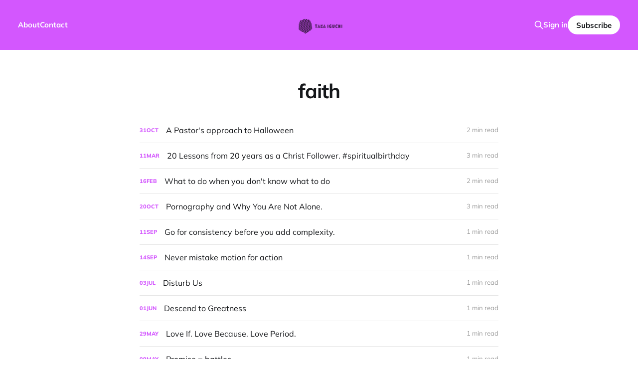

--- FILE ---
content_type: text/html; charset=utf-8
request_url: https://www.takaiguchi.com/tag/faith/
body_size: 5554
content:
<!DOCTYPE html>
<html lang="en">

<head>
    <meta charset="utf-8">
    <meta name="viewport" content="width=device-width, initial-scale=1">
    <title>faith - Taka Iguchi</title>

    <link rel="stylesheet" href="https://www.takaiguchi.com/assets/built/screen.css?v=22205bfdf8">

    <link rel="icon" href="https://www.takaiguchi.com/content/images/size/w256h256/2020/01/Black-logo-only---no-background.png" type="image/png">
    <link rel="canonical" href="https://www.takaiguchi.com/tag/faith/">
    <meta name="referrer" content="no-referrer-when-downgrade">
    <link rel="next" href="https://www.takaiguchi.com/tag/faith/page/2/">
    
    <meta property="og:site_name" content="Taka Iguchi">
    <meta property="og:type" content="website">
    <meta property="og:title" content="faith - Taka Iguchi">
    <meta property="og:description" content="Intentional living isn’t about perfection. It’s about paying attention to the things that matter.">
    <meta property="og:url" content="https://www.takaiguchi.com/tag/faith/">
    <meta property="og:image" content="https://www.takaiguchi.com/content/images/2020/01/Voice-102-3.jpg">
    <meta property="article:publisher" content="https://www.facebook.com/Takaiguchi/">
    <meta name="twitter:card" content="summary_large_image">
    <meta name="twitter:title" content="faith - Taka Iguchi">
    <meta name="twitter:description" content="Intentional living isn’t about perfection. It’s about paying attention to the things that matter.">
    <meta name="twitter:url" content="https://www.takaiguchi.com/tag/faith/">
    <meta name="twitter:image" content="https://www.takaiguchi.com/content/images/2020/01/Voice-102-3.jpg">
    <meta property="og:image:width" content="1200">
    <meta property="og:image:height" content="800">
    
    <script type="application/ld+json">
{
    "@context": "https://schema.org",
    "@type": "Series",
    "publisher": {
        "@type": "Organization",
        "name": "Taka Iguchi",
        "url": "https://www.takaiguchi.com/",
        "logo": {
            "@type": "ImageObject",
            "url": "https://www.takaiguchi.com/content/images/2020/01/Black-logo---no-background.png"
        }
    },
    "url": "https://www.takaiguchi.com/tag/faith/",
    "name": "faith",
    "mainEntityOfPage": "https://www.takaiguchi.com/tag/faith/"
}
    </script>

    <meta name="generator" content="Ghost 6.14">
    <link rel="alternate" type="application/rss+xml" title="Taka Iguchi" href="https://www.takaiguchi.com/rss/">
    <script defer src="https://cdn.jsdelivr.net/ghost/portal@~2.57/umd/portal.min.js" data-i18n="true" data-ghost="https://www.takaiguchi.com/" data-key="c8cfe1e8ac95b60d67c1fc1ae5" data-api="https://takaiguchi.ghost.io/ghost/api/content/" data-locale="en" crossorigin="anonymous"></script><style id="gh-members-styles">.gh-post-upgrade-cta-content,
.gh-post-upgrade-cta {
    display: flex;
    flex-direction: column;
    align-items: center;
    font-family: -apple-system, BlinkMacSystemFont, 'Segoe UI', Roboto, Oxygen, Ubuntu, Cantarell, 'Open Sans', 'Helvetica Neue', sans-serif;
    text-align: center;
    width: 100%;
    color: #ffffff;
    font-size: 16px;
}

.gh-post-upgrade-cta-content {
    border-radius: 8px;
    padding: 40px 4vw;
}

.gh-post-upgrade-cta h2 {
    color: #ffffff;
    font-size: 28px;
    letter-spacing: -0.2px;
    margin: 0;
    padding: 0;
}

.gh-post-upgrade-cta p {
    margin: 20px 0 0;
    padding: 0;
}

.gh-post-upgrade-cta small {
    font-size: 16px;
    letter-spacing: -0.2px;
}

.gh-post-upgrade-cta a {
    color: #ffffff;
    cursor: pointer;
    font-weight: 500;
    box-shadow: none;
    text-decoration: underline;
}

.gh-post-upgrade-cta a:hover {
    color: #ffffff;
    opacity: 0.8;
    box-shadow: none;
    text-decoration: underline;
}

.gh-post-upgrade-cta a.gh-btn {
    display: block;
    background: #ffffff;
    text-decoration: none;
    margin: 28px 0 0;
    padding: 8px 18px;
    border-radius: 4px;
    font-size: 16px;
    font-weight: 600;
}

.gh-post-upgrade-cta a.gh-btn:hover {
    opacity: 0.92;
}</style>
    <script defer src="https://cdn.jsdelivr.net/ghost/sodo-search@~1.8/umd/sodo-search.min.js" data-key="c8cfe1e8ac95b60d67c1fc1ae5" data-styles="https://cdn.jsdelivr.net/ghost/sodo-search@~1.8/umd/main.css" data-sodo-search="https://takaiguchi.ghost.io/" data-locale="en" crossorigin="anonymous"></script>
    
    <link href="https://www.takaiguchi.com/webmentions/receive/" rel="webmention">
    <script defer src="/public/cards.min.js?v=22205bfdf8"></script>
    <link rel="stylesheet" type="text/css" href="/public/cards.min.css?v=22205bfdf8">
    <script defer src="/public/comment-counts.min.js?v=22205bfdf8" data-ghost-comments-counts-api="https://www.takaiguchi.com/members/api/comments/counts/"></script>
    <script defer src="/public/member-attribution.min.js?v=22205bfdf8"></script><style>:root {--ghost-accent-color: #d357fe;}</style>
    <style>
/* Hide the date on the post feed */
.feed-date {
    display: none !important;
}

/* Hide the date on the individual post page */
.single-meta-date {
    display: none !important;
}

/* Hide the bullet point between meta items if it appears */
.single-meta-length::before,
.feed-length::before {
    content: none !important;
}
</style>
</head>

<body class="tag-template tag-faith is-head-middle-logo is-head-brand">
<div class="site">

    <header id="gh-head" class="gh-head gh-outer">
        <div class="gh-head-inner">
            <div class="gh-head-brand">
                <div class="gh-head-brand-wrapper">
                    <a class="gh-head-logo" href="https://www.takaiguchi.com">
                            <img src="https://www.takaiguchi.com/content/images/2020/01/Black-logo---no-background.png" alt="Taka Iguchi">
                    </a>
                </div>
                <button class="gh-search gh-icon-btn" aria-label="Search this site" data-ghost-search><svg xmlns="http://www.w3.org/2000/svg" fill="none" viewBox="0 0 24 24" stroke="currentColor" stroke-width="2" width="20" height="20"><path stroke-linecap="round" stroke-linejoin="round" d="M21 21l-6-6m2-5a7 7 0 11-14 0 7 7 0 0114 0z"></path></svg></button>
                <button class="gh-burger" aria-label="Toggle menu"></button>
            </div>

            <nav class="gh-head-menu">
                <ul class="nav">
    <li class="nav-about"><a href="https://www.takaiguchi.com/about/">About</a></li>
    <li class="nav-contact"><a href="mailto:contacttaka@icloud.com?subject=Contact%20from%20blog">Contact</a></li>
</ul>

            </nav>

            <div class="gh-head-actions">
                    <button class="gh-search gh-icon-btn" aria-label="Search this site" data-ghost-search><svg xmlns="http://www.w3.org/2000/svg" fill="none" viewBox="0 0 24 24" stroke="currentColor" stroke-width="2" width="20" height="20"><path stroke-linecap="round" stroke-linejoin="round" d="M21 21l-6-6m2-5a7 7 0 11-14 0 7 7 0 0114 0z"></path></svg></button>
                    <div class="gh-head-members">
                                <a class="gh-head-link" href="#/portal/signin" data-portal="signin">Sign in</a>
                                <a class="gh-head-btn gh-btn gh-primary-btn" href="#/portal/signup" data-portal="signup">Subscribe</a>
                    </div>
            </div>
        </div>
    </header>


    <div class="site-content">
        
<main class="site-main">

    <section class="taxonomy">


        <header class="single-header gh-canvas">
            <h1 class="single-title">faith</h1>
        </header>

    </section>

    <div class="post-feed gh-feed gh-canvas">
            <article class="feed post tag-faith tag-hash-login-panel-disable" data-month="October 2019">

    <div class="feed-calendar">
        <div class="feed-calendar-day">
            31
        </div>
        <div class="feed-calendar-month">
            Oct
        </div>
    </div>

        <div class="feed-image u-placeholder rectangle">
                <img
                    class="u-object-fit"
                    srcset="https://images.unsplash.com/photo-1477659803863-c1bf91b34c90?ixlib&#x3D;rb-1.2.1&amp;q&#x3D;80&amp;fm&#x3D;jpg&amp;crop&#x3D;entropy&amp;cs&#x3D;tinysrgb&amp;fit&#x3D;max&amp;ixid&#x3D;eyJhcHBfaWQiOjExNzczfQ&amp;w&#x3D;400 400w,
https://images.unsplash.com/photo-1477659803863-c1bf91b34c90?ixlib&#x3D;rb-1.2.1&amp;q&#x3D;80&amp;fm&#x3D;jpg&amp;crop&#x3D;entropy&amp;cs&#x3D;tinysrgb&amp;fit&#x3D;max&amp;ixid&#x3D;eyJhcHBfaWQiOjExNzczfQ&amp;w&#x3D;750 750w,
https://images.unsplash.com/photo-1477659803863-c1bf91b34c90?ixlib&#x3D;rb-1.2.1&amp;q&#x3D;80&amp;fm&#x3D;jpg&amp;crop&#x3D;entropy&amp;cs&#x3D;tinysrgb&amp;fit&#x3D;max&amp;ixid&#x3D;eyJhcHBfaWQiOjExNzczfQ&amp;w&#x3D;960 960w,
https://images.unsplash.com/photo-1477659803863-c1bf91b34c90?ixlib&#x3D;rb-1.2.1&amp;q&#x3D;80&amp;fm&#x3D;jpg&amp;crop&#x3D;entropy&amp;cs&#x3D;tinysrgb&amp;fit&#x3D;max&amp;ixid&#x3D;eyJhcHBfaWQiOjExNzczfQ&amp;w&#x3D;1140 1140w"
                    sizes="(min-width: 576px) 160px, 90vw"
                    src="https://images.unsplash.com/photo-1477659803863-c1bf91b34c90?ixlib&#x3D;rb-1.2.1&amp;q&#x3D;80&amp;fm&#x3D;jpg&amp;crop&#x3D;entropy&amp;cs&#x3D;tinysrgb&amp;fit&#x3D;max&amp;ixid&#x3D;eyJhcHBfaWQiOjExNzczfQ&amp;w&#x3D;750"
                    alt="A Pastor&#x27;s approach to Halloween"
                    loading="lazy"
                >
        </div>

    <div class="feed-wrapper">
        <h2 class="feed-title">A Pastor&#x27;s approach to Halloween</h2>
            <div class="feed-excerpt">The big thing I want to encourage you to process is, what&#39;s your approach and how are you capitalizing on the one day a year when it&#39;s the easiest to be a good neighbor?</div>
        <div class="feed-right">
            <time class="feed-date" datetime="2019-10-31">
                31 Oct 2019
            </time>
            <div class="feed-visibility feed-visibility-public">
                <svg class="icon" xmlns="http://www.w3.org/2000/svg" viewBox="0 0 32 32">
    <path d="M16 23.027L24.24 28l-2.187-9.373 7.28-6.307-9.587-.827-3.747-8.827-3.747 8.827-9.587.827 7.267 6.307L7.759 28l8.24-4.973z"></path>
</svg>            </div>
                <div class="feed-length">
                    2 min read
                </div>
                <script
    data-ghost-comment-count="5dbb3f115a07f5003813b91e"
    data-ghost-comment-count-empty=""
    data-ghost-comment-count-singular="comment"
    data-ghost-comment-count-plural="comments"
    data-ghost-comment-count-tag="div"
    data-ghost-comment-count-class-name="feed-comments"
    data-ghost-comment-count-autowrap="true"
>
</script>
            <div class="feed-icon">
                <svg class="icon" xmlns="http://www.w3.org/2000/svg" viewBox="0 0 32 32">
    <path d="M11.453 22.107L17.56 16l-6.107-6.12L13.333 8l8 8-8 8-1.88-1.893z"></path>
</svg>            </div>
        </div>
    </div>

    <a class="u-permalink" href="/a-pastors-approach-to-halloween/" aria-label="A Pastor&#x27;s approach to Halloween"></a>

</article>            <article class="feed post tag-faith" data-month="March 2015">

    <div class="feed-calendar">
        <div class="feed-calendar-day">
            11
        </div>
        <div class="feed-calendar-month">
            Mar
        </div>
    </div>

        <div class="feed-image u-placeholder rectangle">
                <img
                    class="u-object-fit"
                    srcset="https://images.unsplash.com/photo-1519452575417-564c1401ecc0?ixlib&#x3D;rb-0.3.5&amp;q&#x3D;80&amp;fm&#x3D;jpg&amp;crop&#x3D;entropy&amp;cs&#x3D;tinysrgb&amp;fit&#x3D;max&amp;ixid&#x3D;eyJhcHBfaWQiOjExNzczfQ&amp;s&#x3D;4b3d265d31d2ecb03fb5bb375b72f91e&amp;w&#x3D;400 400w,
https://images.unsplash.com/photo-1519452575417-564c1401ecc0?ixlib&#x3D;rb-0.3.5&amp;q&#x3D;80&amp;fm&#x3D;jpg&amp;crop&#x3D;entropy&amp;cs&#x3D;tinysrgb&amp;fit&#x3D;max&amp;ixid&#x3D;eyJhcHBfaWQiOjExNzczfQ&amp;s&#x3D;4b3d265d31d2ecb03fb5bb375b72f91e&amp;w&#x3D;750 750w,
https://images.unsplash.com/photo-1519452575417-564c1401ecc0?ixlib&#x3D;rb-0.3.5&amp;q&#x3D;80&amp;fm&#x3D;jpg&amp;crop&#x3D;entropy&amp;cs&#x3D;tinysrgb&amp;fit&#x3D;max&amp;ixid&#x3D;eyJhcHBfaWQiOjExNzczfQ&amp;s&#x3D;4b3d265d31d2ecb03fb5bb375b72f91e&amp;w&#x3D;960 960w,
https://images.unsplash.com/photo-1519452575417-564c1401ecc0?ixlib&#x3D;rb-0.3.5&amp;q&#x3D;80&amp;fm&#x3D;jpg&amp;crop&#x3D;entropy&amp;cs&#x3D;tinysrgb&amp;fit&#x3D;max&amp;ixid&#x3D;eyJhcHBfaWQiOjExNzczfQ&amp;s&#x3D;4b3d265d31d2ecb03fb5bb375b72f91e&amp;w&#x3D;1140 1140w"
                    sizes="(min-width: 576px) 160px, 90vw"
                    src="https://images.unsplash.com/photo-1519452575417-564c1401ecc0?ixlib&#x3D;rb-0.3.5&amp;q&#x3D;80&amp;fm&#x3D;jpg&amp;crop&#x3D;entropy&amp;cs&#x3D;tinysrgb&amp;fit&#x3D;max&amp;ixid&#x3D;eyJhcHBfaWQiOjExNzczfQ&amp;s&#x3D;4b3d265d31d2ecb03fb5bb375b72f91e&amp;w&#x3D;750"
                    alt="20 Lessons from 20 years as a Christ Follower.  #spiritualbirthday"
                    loading="lazy"
                >
        </div>

    <div class="feed-wrapper">
        <h2 class="feed-title">20 Lessons from 20 years as a Christ Follower.  #spiritualbirthday</h2>
            <div class="feed-excerpt">On March 11, 1995 at the Lake Geneva Retreat Center, my life turned upside down.

I had no idea where</div>
        <div class="feed-right">
            <time class="feed-date" datetime="2015-03-11">
                11 Mar 2015
            </time>
            <div class="feed-visibility feed-visibility-public">
                <svg class="icon" xmlns="http://www.w3.org/2000/svg" viewBox="0 0 32 32">
    <path d="M16 23.027L24.24 28l-2.187-9.373 7.28-6.307-9.587-.827-3.747-8.827-3.747 8.827-9.587.827 7.267 6.307L7.759 28l8.24-4.973z"></path>
</svg>            </div>
                <div class="feed-length">
                    3 min read
                </div>
                <script
    data-ghost-comment-count="599f42682f8f500019c4a041"
    data-ghost-comment-count-empty=""
    data-ghost-comment-count-singular="comment"
    data-ghost-comment-count-plural="comments"
    data-ghost-comment-count-tag="div"
    data-ghost-comment-count-class-name="feed-comments"
    data-ghost-comment-count-autowrap="true"
>
</script>
            <div class="feed-icon">
                <svg class="icon" xmlns="http://www.w3.org/2000/svg" viewBox="0 0 32 32">
    <path d="M11.453 22.107L17.56 16l-6.107-6.12L13.333 8l8 8-8 8-1.88-1.893z"></path>
</svg>            </div>
        </div>
    </div>

    <a class="u-permalink" href="/20-lessons-i-wish-i-would-have-known-20-years-ago-spiritualbirthday/" aria-label="20 Lessons from 20 years as a Christ Follower.  #spiritualbirthday"></a>

</article>            <article class="feed post tag-faith" data-month="February 2015">

    <div class="feed-calendar">
        <div class="feed-calendar-day">
            16
        </div>
        <div class="feed-calendar-month">
            Feb
        </div>
    </div>

        <div class="feed-image u-placeholder rectangle">
                <img
                    class="u-object-fit"
                    srcset="https://images.unsplash.com/photo-1519401706-5cf17f6e70de?ixlib&#x3D;rb-0.3.5&amp;q&#x3D;80&amp;fm&#x3D;jpg&amp;crop&#x3D;entropy&amp;cs&#x3D;tinysrgb&amp;fit&#x3D;max&amp;ixid&#x3D;eyJhcHBfaWQiOjExNzczfQ&amp;s&#x3D;7965bc63faf4fbf28b0a6eea059de3dc&amp;w&#x3D;400 400w,
https://images.unsplash.com/photo-1519401706-5cf17f6e70de?ixlib&#x3D;rb-0.3.5&amp;q&#x3D;80&amp;fm&#x3D;jpg&amp;crop&#x3D;entropy&amp;cs&#x3D;tinysrgb&amp;fit&#x3D;max&amp;ixid&#x3D;eyJhcHBfaWQiOjExNzczfQ&amp;s&#x3D;7965bc63faf4fbf28b0a6eea059de3dc&amp;w&#x3D;750 750w,
https://images.unsplash.com/photo-1519401706-5cf17f6e70de?ixlib&#x3D;rb-0.3.5&amp;q&#x3D;80&amp;fm&#x3D;jpg&amp;crop&#x3D;entropy&amp;cs&#x3D;tinysrgb&amp;fit&#x3D;max&amp;ixid&#x3D;eyJhcHBfaWQiOjExNzczfQ&amp;s&#x3D;7965bc63faf4fbf28b0a6eea059de3dc&amp;w&#x3D;960 960w,
https://images.unsplash.com/photo-1519401706-5cf17f6e70de?ixlib&#x3D;rb-0.3.5&amp;q&#x3D;80&amp;fm&#x3D;jpg&amp;crop&#x3D;entropy&amp;cs&#x3D;tinysrgb&amp;fit&#x3D;max&amp;ixid&#x3D;eyJhcHBfaWQiOjExNzczfQ&amp;s&#x3D;7965bc63faf4fbf28b0a6eea059de3dc&amp;w&#x3D;1140 1140w"
                    sizes="(min-width: 576px) 160px, 90vw"
                    src="https://images.unsplash.com/photo-1519401706-5cf17f6e70de?ixlib&#x3D;rb-0.3.5&amp;q&#x3D;80&amp;fm&#x3D;jpg&amp;crop&#x3D;entropy&amp;cs&#x3D;tinysrgb&amp;fit&#x3D;max&amp;ixid&#x3D;eyJhcHBfaWQiOjExNzczfQ&amp;s&#x3D;7965bc63faf4fbf28b0a6eea059de3dc&amp;w&#x3D;750"
                    alt="What to do when you don&#x27;t know what to do"
                    loading="lazy"
                >
        </div>

    <div class="feed-wrapper">
        <h2 class="feed-title">What to do when you don&#x27;t know what to do</h2>
            <div class="feed-excerpt">This past week I spoke to our church [http://www.rockfordfirst.com] on the topic
of suffering.

Exciting right? :)

The</div>
        <div class="feed-right">
            <time class="feed-date" datetime="2015-02-16">
                16 Feb 2015
            </time>
            <div class="feed-visibility feed-visibility-public">
                <svg class="icon" xmlns="http://www.w3.org/2000/svg" viewBox="0 0 32 32">
    <path d="M16 23.027L24.24 28l-2.187-9.373 7.28-6.307-9.587-.827-3.747-8.827-3.747 8.827-9.587.827 7.267 6.307L7.759 28l8.24-4.973z"></path>
</svg>            </div>
                <div class="feed-length">
                    2 min read
                </div>
                <script
    data-ghost-comment-count="599f42682f8f500019c4a03e"
    data-ghost-comment-count-empty=""
    data-ghost-comment-count-singular="comment"
    data-ghost-comment-count-plural="comments"
    data-ghost-comment-count-tag="div"
    data-ghost-comment-count-class-name="feed-comments"
    data-ghost-comment-count-autowrap="true"
>
</script>
            <div class="feed-icon">
                <svg class="icon" xmlns="http://www.w3.org/2000/svg" viewBox="0 0 32 32">
    <path d="M11.453 22.107L17.56 16l-6.107-6.12L13.333 8l8 8-8 8-1.88-1.893z"></path>
</svg>            </div>
        </div>
    </div>

    <a class="u-permalink" href="/what-to-do-when-you-dont-know-what-to-do/" aria-label="What to do when you don&#x27;t know what to do"></a>

</article>            <article class="feed post tag-faith tag-sexuality" data-month="October 2014">

    <div class="feed-calendar">
        <div class="feed-calendar-day">
            20
        </div>
        <div class="feed-calendar-month">
            Oct
        </div>
    </div>

        <div class="feed-image u-placeholder rectangle">
                <img
                    class="u-object-fit"
                    srcset="/content/images/size/w400/2014/11/shutterstock_92529139.jpg 400w,
/content/images/size/w750/2014/11/shutterstock_92529139.jpg 750w,
/content/images/size/w960/2014/11/shutterstock_92529139.jpg 960w,
/content/images/size/w1140/2014/11/shutterstock_92529139.jpg 1140w"
                    sizes="(min-width: 576px) 160px, 90vw"
                    src="/content/images/size/w750/2014/11/shutterstock_92529139.jpg"
                    alt="Pornography and Why You Are Not Alone."
                    loading="lazy"
                >
        </div>

    <div class="feed-wrapper">
        <h2 class="feed-title">Pornography and Why You Are Not Alone.</h2>
            <div class="feed-excerpt">There was a day when this post would be directed at just the men, but that day
is long gone.</div>
        <div class="feed-right">
            <time class="feed-date" datetime="2014-10-20">
                20 Oct 2014
            </time>
            <div class="feed-visibility feed-visibility-public">
                <svg class="icon" xmlns="http://www.w3.org/2000/svg" viewBox="0 0 32 32">
    <path d="M16 23.027L24.24 28l-2.187-9.373 7.28-6.307-9.587-.827-3.747-8.827-3.747 8.827-9.587.827 7.267 6.307L7.759 28l8.24-4.973z"></path>
</svg>            </div>
                <div class="feed-length">
                    3 min read
                </div>
                <script
    data-ghost-comment-count="599f42682f8f500019c4a037"
    data-ghost-comment-count-empty=""
    data-ghost-comment-count-singular="comment"
    data-ghost-comment-count-plural="comments"
    data-ghost-comment-count-tag="div"
    data-ghost-comment-count-class-name="feed-comments"
    data-ghost-comment-count-autowrap="true"
>
</script>
            <div class="feed-icon">
                <svg class="icon" xmlns="http://www.w3.org/2000/svg" viewBox="0 0 32 32">
    <path d="M11.453 22.107L17.56 16l-6.107-6.12L13.333 8l8 8-8 8-1.88-1.893z"></path>
</svg>            </div>
        </div>
    </div>

    <a class="u-permalink" href="/porn/" aria-label="Pornography and Why You Are Not Alone."></a>

</article>            <article class="feed post tag-faith tag-productivity tag-evaluation" data-month="September 2013">

    <div class="feed-calendar">
        <div class="feed-calendar-day">
            11
        </div>
        <div class="feed-calendar-month">
            Sep
        </div>
    </div>

        <div class="feed-image u-placeholder rectangle">
                <img
                    class="u-object-fit"
                    srcset="/content/images/size/w400/2015/11/run1_dt0l97.jpg 400w,
/content/images/size/w750/2015/11/run1_dt0l97.jpg 750w,
/content/images/size/w960/2015/11/run1_dt0l97.jpg 960w,
/content/images/size/w1140/2015/11/run1_dt0l97.jpg 1140w"
                    sizes="(min-width: 576px) 160px, 90vw"
                    src="/content/images/size/w750/2015/11/run1_dt0l97.jpg"
                    alt="Go for consistency before you add complexity."
                    loading="lazy"
                >
        </div>

    <div class="feed-wrapper">
        <h2 class="feed-title">Go for consistency before you add complexity.</h2>
            <div class="feed-excerpt">It seems that the intention to change occurs with something that resembles the
following sequence:

 1. Frustration with current and</div>
        <div class="feed-right">
            <time class="feed-date" datetime="2013-09-11">
                11 Sep 2013
            </time>
            <div class="feed-visibility feed-visibility-public">
                <svg class="icon" xmlns="http://www.w3.org/2000/svg" viewBox="0 0 32 32">
    <path d="M16 23.027L24.24 28l-2.187-9.373 7.28-6.307-9.587-.827-3.747-8.827-3.747 8.827-9.587.827 7.267 6.307L7.759 28l8.24-4.973z"></path>
</svg>            </div>
                <div class="feed-length">
                    1 min read
                </div>
                <script
    data-ghost-comment-count="599f42682f8f500019c4a019"
    data-ghost-comment-count-empty=""
    data-ghost-comment-count-singular="comment"
    data-ghost-comment-count-plural="comments"
    data-ghost-comment-count-tag="div"
    data-ghost-comment-count-class-name="feed-comments"
    data-ghost-comment-count-autowrap="true"
>
</script>
            <div class="feed-icon">
                <svg class="icon" xmlns="http://www.w3.org/2000/svg" viewBox="0 0 32 32">
    <path d="M11.453 22.107L17.56 16l-6.107-6.12L13.333 8l8 8-8 8-1.88-1.893z"></path>
</svg>            </div>
        </div>
    </div>

    <a class="u-permalink" href="/go-for-consistency-before-you-add-complexity/" aria-label="Go for consistency before you add complexity."></a>

</article>            <article class="feed post tag-faith tag-evaluation no-image" data-month="September 2012">

    <div class="feed-calendar">
        <div class="feed-calendar-day">
            14
        </div>
        <div class="feed-calendar-month">
            Sep
        </div>
    </div>

        <div class="feed-image u-placeholder rectangle">
        </div>

    <div class="feed-wrapper">
        <h2 class="feed-title">Never mistake motion for action</h2>
            <div class="feed-excerpt">&quot;Never mistake motion for action.&quot; Ernest Hemingway

Fall is crazy. Just when you&#39;re getting used to</div>
        <div class="feed-right">
            <time class="feed-date" datetime="2012-09-14">
                14 Sep 2012
            </time>
            <div class="feed-visibility feed-visibility-public">
                <svg class="icon" xmlns="http://www.w3.org/2000/svg" viewBox="0 0 32 32">
    <path d="M16 23.027L24.24 28l-2.187-9.373 7.28-6.307-9.587-.827-3.747-8.827-3.747 8.827-9.587.827 7.267 6.307L7.759 28l8.24-4.973z"></path>
</svg>            </div>
                <div class="feed-length">
                    1 min read
                </div>
                <script
    data-ghost-comment-count="599f42682f8f500019c4a004"
    data-ghost-comment-count-empty=""
    data-ghost-comment-count-singular="comment"
    data-ghost-comment-count-plural="comments"
    data-ghost-comment-count-tag="div"
    data-ghost-comment-count-class-name="feed-comments"
    data-ghost-comment-count-autowrap="true"
>
</script>
            <div class="feed-icon">
                <svg class="icon" xmlns="http://www.w3.org/2000/svg" viewBox="0 0 32 32">
    <path d="M11.453 22.107L17.56 16l-6.107-6.12L13.333 8l8 8-8 8-1.88-1.893z"></path>
</svg>            </div>
        </div>
    </div>

    <a class="u-permalink" href="/never-mistake-motion-for-action/" aria-label="Never mistake motion for action"></a>

</article>            <article class="feed post tag-faith tag-evaluation tag-guest-post no-image" data-month="July 2012">

    <div class="feed-calendar">
        <div class="feed-calendar-day">
            03
        </div>
        <div class="feed-calendar-month">
            Jul
        </div>
    </div>

        <div class="feed-image u-placeholder rectangle">
        </div>

    <div class="feed-wrapper">
        <h2 class="feed-title">Disturb Us</h2>
            <div class="feed-excerpt">This poem is above my desk and has been for years.  It&#39;s a constant reminder to
remain uncomfortable,</div>
        <div class="feed-right">
            <time class="feed-date" datetime="2012-07-03">
                03 Jul 2012
            </time>
            <div class="feed-visibility feed-visibility-public">
                <svg class="icon" xmlns="http://www.w3.org/2000/svg" viewBox="0 0 32 32">
    <path d="M16 23.027L24.24 28l-2.187-9.373 7.28-6.307-9.587-.827-3.747-8.827-3.747 8.827-9.587.827 7.267 6.307L7.759 28l8.24-4.973z"></path>
</svg>            </div>
                <div class="feed-length">
                    1 min read
                </div>
                <script
    data-ghost-comment-count="599f42682f8f500019c49ffc"
    data-ghost-comment-count-empty=""
    data-ghost-comment-count-singular="comment"
    data-ghost-comment-count-plural="comments"
    data-ghost-comment-count-tag="div"
    data-ghost-comment-count-class-name="feed-comments"
    data-ghost-comment-count-autowrap="true"
>
</script>
            <div class="feed-icon">
                <svg class="icon" xmlns="http://www.w3.org/2000/svg" viewBox="0 0 32 32">
    <path d="M11.453 22.107L17.56 16l-6.107-6.12L13.333 8l8 8-8 8-1.88-1.893z"></path>
</svg>            </div>
        </div>
    </div>

    <a class="u-permalink" href="/disturb-us/" aria-label="Disturb Us"></a>

</article>            <article class="feed post tag-faith tag-leadership no-image" data-month="June 2012">

    <div class="feed-calendar">
        <div class="feed-calendar-day">
            01
        </div>
        <div class="feed-calendar-month">
            Jun
        </div>
    </div>

        <div class="feed-image u-placeholder rectangle">
        </div>

    <div class="feed-wrapper">
        <h2 class="feed-title">Descend to Greatness</h2>
            <div class="feed-excerpt">A focus group called Western Culture Global says this about western culture&#39;s
values  &quot;Western culture holds that</div>
        <div class="feed-right">
            <time class="feed-date" datetime="2012-06-01">
                01 Jun 2012
            </time>
            <div class="feed-visibility feed-visibility-public">
                <svg class="icon" xmlns="http://www.w3.org/2000/svg" viewBox="0 0 32 32">
    <path d="M16 23.027L24.24 28l-2.187-9.373 7.28-6.307-9.587-.827-3.747-8.827-3.747 8.827-9.587.827 7.267 6.307L7.759 28l8.24-4.973z"></path>
</svg>            </div>
                <div class="feed-length">
                    1 min read
                </div>
                <script
    data-ghost-comment-count="599f42682f8f500019c49ff6"
    data-ghost-comment-count-empty=""
    data-ghost-comment-count-singular="comment"
    data-ghost-comment-count-plural="comments"
    data-ghost-comment-count-tag="div"
    data-ghost-comment-count-class-name="feed-comments"
    data-ghost-comment-count-autowrap="true"
>
</script>
            <div class="feed-icon">
                <svg class="icon" xmlns="http://www.w3.org/2000/svg" viewBox="0 0 32 32">
    <path d="M11.453 22.107L17.56 16l-6.107-6.12L13.333 8l8 8-8 8-1.88-1.893z"></path>
</svg>            </div>
        </div>
    </div>

    <a class="u-permalink" href="/descend-to-greatness/" aria-label="Descend to Greatness"></a>

</article>            <article class="feed post tag-faith no-image" data-month="May 2012">

    <div class="feed-calendar">
        <div class="feed-calendar-day">
            29
        </div>
        <div class="feed-calendar-month">
            May
        </div>
    </div>

        <div class="feed-image u-placeholder rectangle">
        </div>

    <div class="feed-wrapper">
        <h2 class="feed-title">Love If.  Love Because.  Love Period.</h2>
            <div class="feed-excerpt">There seems to be three different approaches to the big L word.  When I say
LOVE, I don&#39;t</div>
        <div class="feed-right">
            <time class="feed-date" datetime="2012-05-29">
                29 May 2012
            </time>
            <div class="feed-visibility feed-visibility-public">
                <svg class="icon" xmlns="http://www.w3.org/2000/svg" viewBox="0 0 32 32">
    <path d="M16 23.027L24.24 28l-2.187-9.373 7.28-6.307-9.587-.827-3.747-8.827-3.747 8.827-9.587.827 7.267 6.307L7.759 28l8.24-4.973z"></path>
</svg>            </div>
                <div class="feed-length">
                    1 min read
                </div>
                <script
    data-ghost-comment-count="599f42682f8f500019c49ff5"
    data-ghost-comment-count-empty=""
    data-ghost-comment-count-singular="comment"
    data-ghost-comment-count-plural="comments"
    data-ghost-comment-count-tag="div"
    data-ghost-comment-count-class-name="feed-comments"
    data-ghost-comment-count-autowrap="true"
>
</script>
            <div class="feed-icon">
                <svg class="icon" xmlns="http://www.w3.org/2000/svg" viewBox="0 0 32 32">
    <path d="M11.453 22.107L17.56 16l-6.107-6.12L13.333 8l8 8-8 8-1.88-1.893z"></path>
</svg>            </div>
        </div>
    </div>

    <a class="u-permalink" href="/love-if-love-because-love-period/" aria-label="Love If.  Love Because.  Love Period."></a>

</article>            <article class="feed post tag-faith no-image" data-month="May 2012">

    <div class="feed-calendar">
        <div class="feed-calendar-day">
            09
        </div>
        <div class="feed-calendar-month">
            May
        </div>
    </div>

        <div class="feed-image u-placeholder rectangle">
        </div>

    <div class="feed-wrapper">
        <h2 class="feed-title">Promise &#x3D; battles</h2>
            <div class="feed-excerpt">When God gives you a promise, he invites you into battle.

When David fought Goliath, there were at least 1000</div>
        <div class="feed-right">
            <time class="feed-date" datetime="2012-05-09">
                09 May 2012
            </time>
            <div class="feed-visibility feed-visibility-public">
                <svg class="icon" xmlns="http://www.w3.org/2000/svg" viewBox="0 0 32 32">
    <path d="M16 23.027L24.24 28l-2.187-9.373 7.28-6.307-9.587-.827-3.747-8.827-3.747 8.827-9.587.827 7.267 6.307L7.759 28l8.24-4.973z"></path>
</svg>            </div>
                <div class="feed-length">
                    1 min read
                </div>
                <script
    data-ghost-comment-count="599f42682f8f500019c49ff4"
    data-ghost-comment-count-empty=""
    data-ghost-comment-count-singular="comment"
    data-ghost-comment-count-plural="comments"
    data-ghost-comment-count-tag="div"
    data-ghost-comment-count-class-name="feed-comments"
    data-ghost-comment-count-autowrap="true"
>
</script>
            <div class="feed-icon">
                <svg class="icon" xmlns="http://www.w3.org/2000/svg" viewBox="0 0 32 32">
    <path d="M11.453 22.107L17.56 16l-6.107-6.12L13.333 8l8 8-8 8-1.88-1.893z"></path>
</svg>            </div>
        </div>
    </div>

    <a class="u-permalink" href="/promise-battles/" aria-label="Promise &#x3D; battles"></a>

</article>    </div>

    <nav class="load-more">
    <button class="button button-secondary gh-loadmore">Load more</button>
</nav>

</main>
    </div>

    <footer class="gh-foot no-menu gh-outer">
        <div class="gh-foot-inner gh-inner">
            <div class="gh-copyright">
                Taka Iguchi © 2026
            </div>
            <div class="gh-powered-by">
                <a href="https://ghost.org/" target="_blank" rel="noopener">Powered by Ghost</a>
            </div>
        </div>
    </footer>

</div>


<script>
    if (document.body.classList.contains('with-full-cover') && (/Android|webOS|iPhone|iPad|iPod|BlackBerry/i.test(navigator.platform))) {
        document.getElementsByClassName('cover')[0].style.height = window.innerHeight + 'px';
    }
</script>

<script src="https://www.takaiguchi.com/assets/built/main.min.js?v=22205bfdf8"></script>

<!-- You can safely delete this line if your theme does not require jQuery -->
<script type="text/javascript" src="https://code.jquery.com/jquery-1.11.3.min.js"></script>

<script>
  (function(i,s,o,g,r,a,m){i['GoogleAnalyticsObject']=r;i[r]=i[r]||function(){
  (i[r].q=i[r].q||[]).push(arguments)},i[r].l=1*new Date();a=s.createElement(o),
  m=s.getElementsByTagName(o)[0];a.async=1;a.src=g;m.parentNode.insertBefore(a,m)
  })(window,document,'script','https://www.google-analytics.com/analytics.js','ga');

  ga('create', 'UA-45728147-1', 'auto');
  ga('send', 'pageview');

</script>

</body>
</html>

--- FILE ---
content_type: text/plain
request_url: https://www.google-analytics.com/j/collect?v=1&_v=j102&a=2077535249&t=pageview&_s=1&dl=https%3A%2F%2Fwww.takaiguchi.com%2Ftag%2Ffaith%2F&ul=en-us%40posix&dt=faith%20-%20Taka%20Iguchi&sr=1280x720&vp=1280x720&_u=IEBAAEABAAAAACAAI~&jid=307768922&gjid=428210912&cid=1065431372.1769641015&tid=UA-45728147-1&_gid=1298244986.1769641015&_r=1&_slc=1&z=731054459
body_size: -451
content:
2,cG-3KZT1ZC6N9